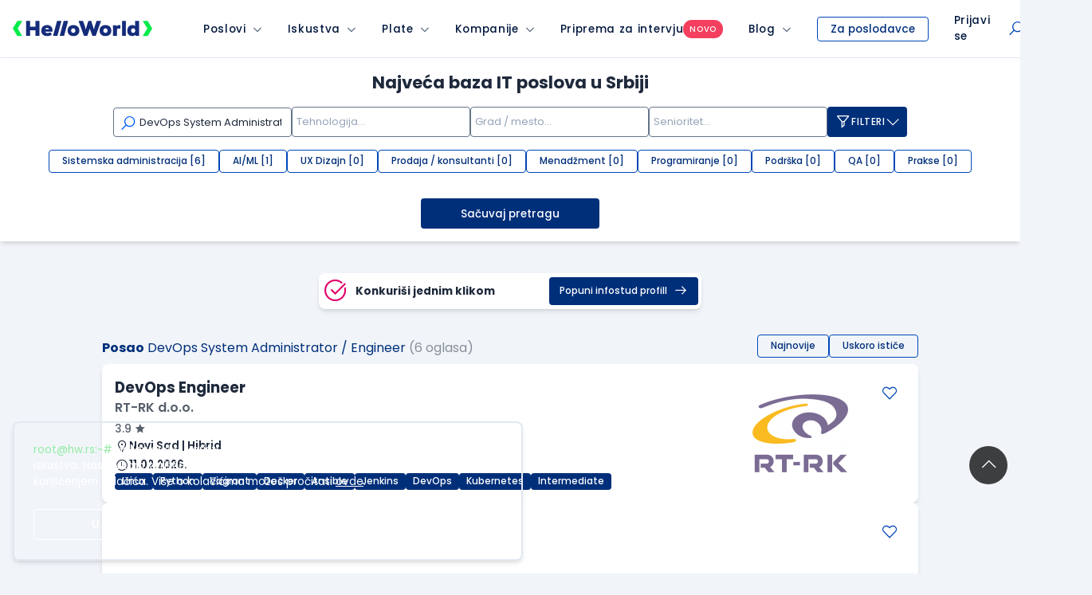

--- FILE ---
content_type: text/html; charset=utf-8
request_url: https://www.google.com/recaptcha/api2/anchor?ar=1&k=6LfmyvMUAAAAAJ-S0TrDfXc5WcJW372thmX6wTAj&co=aHR0cHM6Ly93d3cuaGVsbG93b3JsZC5yczo0NDM.&hl=en&v=PoyoqOPhxBO7pBk68S4YbpHZ&size=invisible&anchor-ms=20000&execute-ms=30000&cb=9ueshmtqm8fc
body_size: 49792
content:
<!DOCTYPE HTML><html dir="ltr" lang="en"><head><meta http-equiv="Content-Type" content="text/html; charset=UTF-8">
<meta http-equiv="X-UA-Compatible" content="IE=edge">
<title>reCAPTCHA</title>
<style type="text/css">
/* cyrillic-ext */
@font-face {
  font-family: 'Roboto';
  font-style: normal;
  font-weight: 400;
  font-stretch: 100%;
  src: url(//fonts.gstatic.com/s/roboto/v48/KFO7CnqEu92Fr1ME7kSn66aGLdTylUAMa3GUBHMdazTgWw.woff2) format('woff2');
  unicode-range: U+0460-052F, U+1C80-1C8A, U+20B4, U+2DE0-2DFF, U+A640-A69F, U+FE2E-FE2F;
}
/* cyrillic */
@font-face {
  font-family: 'Roboto';
  font-style: normal;
  font-weight: 400;
  font-stretch: 100%;
  src: url(//fonts.gstatic.com/s/roboto/v48/KFO7CnqEu92Fr1ME7kSn66aGLdTylUAMa3iUBHMdazTgWw.woff2) format('woff2');
  unicode-range: U+0301, U+0400-045F, U+0490-0491, U+04B0-04B1, U+2116;
}
/* greek-ext */
@font-face {
  font-family: 'Roboto';
  font-style: normal;
  font-weight: 400;
  font-stretch: 100%;
  src: url(//fonts.gstatic.com/s/roboto/v48/KFO7CnqEu92Fr1ME7kSn66aGLdTylUAMa3CUBHMdazTgWw.woff2) format('woff2');
  unicode-range: U+1F00-1FFF;
}
/* greek */
@font-face {
  font-family: 'Roboto';
  font-style: normal;
  font-weight: 400;
  font-stretch: 100%;
  src: url(//fonts.gstatic.com/s/roboto/v48/KFO7CnqEu92Fr1ME7kSn66aGLdTylUAMa3-UBHMdazTgWw.woff2) format('woff2');
  unicode-range: U+0370-0377, U+037A-037F, U+0384-038A, U+038C, U+038E-03A1, U+03A3-03FF;
}
/* math */
@font-face {
  font-family: 'Roboto';
  font-style: normal;
  font-weight: 400;
  font-stretch: 100%;
  src: url(//fonts.gstatic.com/s/roboto/v48/KFO7CnqEu92Fr1ME7kSn66aGLdTylUAMawCUBHMdazTgWw.woff2) format('woff2');
  unicode-range: U+0302-0303, U+0305, U+0307-0308, U+0310, U+0312, U+0315, U+031A, U+0326-0327, U+032C, U+032F-0330, U+0332-0333, U+0338, U+033A, U+0346, U+034D, U+0391-03A1, U+03A3-03A9, U+03B1-03C9, U+03D1, U+03D5-03D6, U+03F0-03F1, U+03F4-03F5, U+2016-2017, U+2034-2038, U+203C, U+2040, U+2043, U+2047, U+2050, U+2057, U+205F, U+2070-2071, U+2074-208E, U+2090-209C, U+20D0-20DC, U+20E1, U+20E5-20EF, U+2100-2112, U+2114-2115, U+2117-2121, U+2123-214F, U+2190, U+2192, U+2194-21AE, U+21B0-21E5, U+21F1-21F2, U+21F4-2211, U+2213-2214, U+2216-22FF, U+2308-230B, U+2310, U+2319, U+231C-2321, U+2336-237A, U+237C, U+2395, U+239B-23B7, U+23D0, U+23DC-23E1, U+2474-2475, U+25AF, U+25B3, U+25B7, U+25BD, U+25C1, U+25CA, U+25CC, U+25FB, U+266D-266F, U+27C0-27FF, U+2900-2AFF, U+2B0E-2B11, U+2B30-2B4C, U+2BFE, U+3030, U+FF5B, U+FF5D, U+1D400-1D7FF, U+1EE00-1EEFF;
}
/* symbols */
@font-face {
  font-family: 'Roboto';
  font-style: normal;
  font-weight: 400;
  font-stretch: 100%;
  src: url(//fonts.gstatic.com/s/roboto/v48/KFO7CnqEu92Fr1ME7kSn66aGLdTylUAMaxKUBHMdazTgWw.woff2) format('woff2');
  unicode-range: U+0001-000C, U+000E-001F, U+007F-009F, U+20DD-20E0, U+20E2-20E4, U+2150-218F, U+2190, U+2192, U+2194-2199, U+21AF, U+21E6-21F0, U+21F3, U+2218-2219, U+2299, U+22C4-22C6, U+2300-243F, U+2440-244A, U+2460-24FF, U+25A0-27BF, U+2800-28FF, U+2921-2922, U+2981, U+29BF, U+29EB, U+2B00-2BFF, U+4DC0-4DFF, U+FFF9-FFFB, U+10140-1018E, U+10190-1019C, U+101A0, U+101D0-101FD, U+102E0-102FB, U+10E60-10E7E, U+1D2C0-1D2D3, U+1D2E0-1D37F, U+1F000-1F0FF, U+1F100-1F1AD, U+1F1E6-1F1FF, U+1F30D-1F30F, U+1F315, U+1F31C, U+1F31E, U+1F320-1F32C, U+1F336, U+1F378, U+1F37D, U+1F382, U+1F393-1F39F, U+1F3A7-1F3A8, U+1F3AC-1F3AF, U+1F3C2, U+1F3C4-1F3C6, U+1F3CA-1F3CE, U+1F3D4-1F3E0, U+1F3ED, U+1F3F1-1F3F3, U+1F3F5-1F3F7, U+1F408, U+1F415, U+1F41F, U+1F426, U+1F43F, U+1F441-1F442, U+1F444, U+1F446-1F449, U+1F44C-1F44E, U+1F453, U+1F46A, U+1F47D, U+1F4A3, U+1F4B0, U+1F4B3, U+1F4B9, U+1F4BB, U+1F4BF, U+1F4C8-1F4CB, U+1F4D6, U+1F4DA, U+1F4DF, U+1F4E3-1F4E6, U+1F4EA-1F4ED, U+1F4F7, U+1F4F9-1F4FB, U+1F4FD-1F4FE, U+1F503, U+1F507-1F50B, U+1F50D, U+1F512-1F513, U+1F53E-1F54A, U+1F54F-1F5FA, U+1F610, U+1F650-1F67F, U+1F687, U+1F68D, U+1F691, U+1F694, U+1F698, U+1F6AD, U+1F6B2, U+1F6B9-1F6BA, U+1F6BC, U+1F6C6-1F6CF, U+1F6D3-1F6D7, U+1F6E0-1F6EA, U+1F6F0-1F6F3, U+1F6F7-1F6FC, U+1F700-1F7FF, U+1F800-1F80B, U+1F810-1F847, U+1F850-1F859, U+1F860-1F887, U+1F890-1F8AD, U+1F8B0-1F8BB, U+1F8C0-1F8C1, U+1F900-1F90B, U+1F93B, U+1F946, U+1F984, U+1F996, U+1F9E9, U+1FA00-1FA6F, U+1FA70-1FA7C, U+1FA80-1FA89, U+1FA8F-1FAC6, U+1FACE-1FADC, U+1FADF-1FAE9, U+1FAF0-1FAF8, U+1FB00-1FBFF;
}
/* vietnamese */
@font-face {
  font-family: 'Roboto';
  font-style: normal;
  font-weight: 400;
  font-stretch: 100%;
  src: url(//fonts.gstatic.com/s/roboto/v48/KFO7CnqEu92Fr1ME7kSn66aGLdTylUAMa3OUBHMdazTgWw.woff2) format('woff2');
  unicode-range: U+0102-0103, U+0110-0111, U+0128-0129, U+0168-0169, U+01A0-01A1, U+01AF-01B0, U+0300-0301, U+0303-0304, U+0308-0309, U+0323, U+0329, U+1EA0-1EF9, U+20AB;
}
/* latin-ext */
@font-face {
  font-family: 'Roboto';
  font-style: normal;
  font-weight: 400;
  font-stretch: 100%;
  src: url(//fonts.gstatic.com/s/roboto/v48/KFO7CnqEu92Fr1ME7kSn66aGLdTylUAMa3KUBHMdazTgWw.woff2) format('woff2');
  unicode-range: U+0100-02BA, U+02BD-02C5, U+02C7-02CC, U+02CE-02D7, U+02DD-02FF, U+0304, U+0308, U+0329, U+1D00-1DBF, U+1E00-1E9F, U+1EF2-1EFF, U+2020, U+20A0-20AB, U+20AD-20C0, U+2113, U+2C60-2C7F, U+A720-A7FF;
}
/* latin */
@font-face {
  font-family: 'Roboto';
  font-style: normal;
  font-weight: 400;
  font-stretch: 100%;
  src: url(//fonts.gstatic.com/s/roboto/v48/KFO7CnqEu92Fr1ME7kSn66aGLdTylUAMa3yUBHMdazQ.woff2) format('woff2');
  unicode-range: U+0000-00FF, U+0131, U+0152-0153, U+02BB-02BC, U+02C6, U+02DA, U+02DC, U+0304, U+0308, U+0329, U+2000-206F, U+20AC, U+2122, U+2191, U+2193, U+2212, U+2215, U+FEFF, U+FFFD;
}
/* cyrillic-ext */
@font-face {
  font-family: 'Roboto';
  font-style: normal;
  font-weight: 500;
  font-stretch: 100%;
  src: url(//fonts.gstatic.com/s/roboto/v48/KFO7CnqEu92Fr1ME7kSn66aGLdTylUAMa3GUBHMdazTgWw.woff2) format('woff2');
  unicode-range: U+0460-052F, U+1C80-1C8A, U+20B4, U+2DE0-2DFF, U+A640-A69F, U+FE2E-FE2F;
}
/* cyrillic */
@font-face {
  font-family: 'Roboto';
  font-style: normal;
  font-weight: 500;
  font-stretch: 100%;
  src: url(//fonts.gstatic.com/s/roboto/v48/KFO7CnqEu92Fr1ME7kSn66aGLdTylUAMa3iUBHMdazTgWw.woff2) format('woff2');
  unicode-range: U+0301, U+0400-045F, U+0490-0491, U+04B0-04B1, U+2116;
}
/* greek-ext */
@font-face {
  font-family: 'Roboto';
  font-style: normal;
  font-weight: 500;
  font-stretch: 100%;
  src: url(//fonts.gstatic.com/s/roboto/v48/KFO7CnqEu92Fr1ME7kSn66aGLdTylUAMa3CUBHMdazTgWw.woff2) format('woff2');
  unicode-range: U+1F00-1FFF;
}
/* greek */
@font-face {
  font-family: 'Roboto';
  font-style: normal;
  font-weight: 500;
  font-stretch: 100%;
  src: url(//fonts.gstatic.com/s/roboto/v48/KFO7CnqEu92Fr1ME7kSn66aGLdTylUAMa3-UBHMdazTgWw.woff2) format('woff2');
  unicode-range: U+0370-0377, U+037A-037F, U+0384-038A, U+038C, U+038E-03A1, U+03A3-03FF;
}
/* math */
@font-face {
  font-family: 'Roboto';
  font-style: normal;
  font-weight: 500;
  font-stretch: 100%;
  src: url(//fonts.gstatic.com/s/roboto/v48/KFO7CnqEu92Fr1ME7kSn66aGLdTylUAMawCUBHMdazTgWw.woff2) format('woff2');
  unicode-range: U+0302-0303, U+0305, U+0307-0308, U+0310, U+0312, U+0315, U+031A, U+0326-0327, U+032C, U+032F-0330, U+0332-0333, U+0338, U+033A, U+0346, U+034D, U+0391-03A1, U+03A3-03A9, U+03B1-03C9, U+03D1, U+03D5-03D6, U+03F0-03F1, U+03F4-03F5, U+2016-2017, U+2034-2038, U+203C, U+2040, U+2043, U+2047, U+2050, U+2057, U+205F, U+2070-2071, U+2074-208E, U+2090-209C, U+20D0-20DC, U+20E1, U+20E5-20EF, U+2100-2112, U+2114-2115, U+2117-2121, U+2123-214F, U+2190, U+2192, U+2194-21AE, U+21B0-21E5, U+21F1-21F2, U+21F4-2211, U+2213-2214, U+2216-22FF, U+2308-230B, U+2310, U+2319, U+231C-2321, U+2336-237A, U+237C, U+2395, U+239B-23B7, U+23D0, U+23DC-23E1, U+2474-2475, U+25AF, U+25B3, U+25B7, U+25BD, U+25C1, U+25CA, U+25CC, U+25FB, U+266D-266F, U+27C0-27FF, U+2900-2AFF, U+2B0E-2B11, U+2B30-2B4C, U+2BFE, U+3030, U+FF5B, U+FF5D, U+1D400-1D7FF, U+1EE00-1EEFF;
}
/* symbols */
@font-face {
  font-family: 'Roboto';
  font-style: normal;
  font-weight: 500;
  font-stretch: 100%;
  src: url(//fonts.gstatic.com/s/roboto/v48/KFO7CnqEu92Fr1ME7kSn66aGLdTylUAMaxKUBHMdazTgWw.woff2) format('woff2');
  unicode-range: U+0001-000C, U+000E-001F, U+007F-009F, U+20DD-20E0, U+20E2-20E4, U+2150-218F, U+2190, U+2192, U+2194-2199, U+21AF, U+21E6-21F0, U+21F3, U+2218-2219, U+2299, U+22C4-22C6, U+2300-243F, U+2440-244A, U+2460-24FF, U+25A0-27BF, U+2800-28FF, U+2921-2922, U+2981, U+29BF, U+29EB, U+2B00-2BFF, U+4DC0-4DFF, U+FFF9-FFFB, U+10140-1018E, U+10190-1019C, U+101A0, U+101D0-101FD, U+102E0-102FB, U+10E60-10E7E, U+1D2C0-1D2D3, U+1D2E0-1D37F, U+1F000-1F0FF, U+1F100-1F1AD, U+1F1E6-1F1FF, U+1F30D-1F30F, U+1F315, U+1F31C, U+1F31E, U+1F320-1F32C, U+1F336, U+1F378, U+1F37D, U+1F382, U+1F393-1F39F, U+1F3A7-1F3A8, U+1F3AC-1F3AF, U+1F3C2, U+1F3C4-1F3C6, U+1F3CA-1F3CE, U+1F3D4-1F3E0, U+1F3ED, U+1F3F1-1F3F3, U+1F3F5-1F3F7, U+1F408, U+1F415, U+1F41F, U+1F426, U+1F43F, U+1F441-1F442, U+1F444, U+1F446-1F449, U+1F44C-1F44E, U+1F453, U+1F46A, U+1F47D, U+1F4A3, U+1F4B0, U+1F4B3, U+1F4B9, U+1F4BB, U+1F4BF, U+1F4C8-1F4CB, U+1F4D6, U+1F4DA, U+1F4DF, U+1F4E3-1F4E6, U+1F4EA-1F4ED, U+1F4F7, U+1F4F9-1F4FB, U+1F4FD-1F4FE, U+1F503, U+1F507-1F50B, U+1F50D, U+1F512-1F513, U+1F53E-1F54A, U+1F54F-1F5FA, U+1F610, U+1F650-1F67F, U+1F687, U+1F68D, U+1F691, U+1F694, U+1F698, U+1F6AD, U+1F6B2, U+1F6B9-1F6BA, U+1F6BC, U+1F6C6-1F6CF, U+1F6D3-1F6D7, U+1F6E0-1F6EA, U+1F6F0-1F6F3, U+1F6F7-1F6FC, U+1F700-1F7FF, U+1F800-1F80B, U+1F810-1F847, U+1F850-1F859, U+1F860-1F887, U+1F890-1F8AD, U+1F8B0-1F8BB, U+1F8C0-1F8C1, U+1F900-1F90B, U+1F93B, U+1F946, U+1F984, U+1F996, U+1F9E9, U+1FA00-1FA6F, U+1FA70-1FA7C, U+1FA80-1FA89, U+1FA8F-1FAC6, U+1FACE-1FADC, U+1FADF-1FAE9, U+1FAF0-1FAF8, U+1FB00-1FBFF;
}
/* vietnamese */
@font-face {
  font-family: 'Roboto';
  font-style: normal;
  font-weight: 500;
  font-stretch: 100%;
  src: url(//fonts.gstatic.com/s/roboto/v48/KFO7CnqEu92Fr1ME7kSn66aGLdTylUAMa3OUBHMdazTgWw.woff2) format('woff2');
  unicode-range: U+0102-0103, U+0110-0111, U+0128-0129, U+0168-0169, U+01A0-01A1, U+01AF-01B0, U+0300-0301, U+0303-0304, U+0308-0309, U+0323, U+0329, U+1EA0-1EF9, U+20AB;
}
/* latin-ext */
@font-face {
  font-family: 'Roboto';
  font-style: normal;
  font-weight: 500;
  font-stretch: 100%;
  src: url(//fonts.gstatic.com/s/roboto/v48/KFO7CnqEu92Fr1ME7kSn66aGLdTylUAMa3KUBHMdazTgWw.woff2) format('woff2');
  unicode-range: U+0100-02BA, U+02BD-02C5, U+02C7-02CC, U+02CE-02D7, U+02DD-02FF, U+0304, U+0308, U+0329, U+1D00-1DBF, U+1E00-1E9F, U+1EF2-1EFF, U+2020, U+20A0-20AB, U+20AD-20C0, U+2113, U+2C60-2C7F, U+A720-A7FF;
}
/* latin */
@font-face {
  font-family: 'Roboto';
  font-style: normal;
  font-weight: 500;
  font-stretch: 100%;
  src: url(//fonts.gstatic.com/s/roboto/v48/KFO7CnqEu92Fr1ME7kSn66aGLdTylUAMa3yUBHMdazQ.woff2) format('woff2');
  unicode-range: U+0000-00FF, U+0131, U+0152-0153, U+02BB-02BC, U+02C6, U+02DA, U+02DC, U+0304, U+0308, U+0329, U+2000-206F, U+20AC, U+2122, U+2191, U+2193, U+2212, U+2215, U+FEFF, U+FFFD;
}
/* cyrillic-ext */
@font-face {
  font-family: 'Roboto';
  font-style: normal;
  font-weight: 900;
  font-stretch: 100%;
  src: url(//fonts.gstatic.com/s/roboto/v48/KFO7CnqEu92Fr1ME7kSn66aGLdTylUAMa3GUBHMdazTgWw.woff2) format('woff2');
  unicode-range: U+0460-052F, U+1C80-1C8A, U+20B4, U+2DE0-2DFF, U+A640-A69F, U+FE2E-FE2F;
}
/* cyrillic */
@font-face {
  font-family: 'Roboto';
  font-style: normal;
  font-weight: 900;
  font-stretch: 100%;
  src: url(//fonts.gstatic.com/s/roboto/v48/KFO7CnqEu92Fr1ME7kSn66aGLdTylUAMa3iUBHMdazTgWw.woff2) format('woff2');
  unicode-range: U+0301, U+0400-045F, U+0490-0491, U+04B0-04B1, U+2116;
}
/* greek-ext */
@font-face {
  font-family: 'Roboto';
  font-style: normal;
  font-weight: 900;
  font-stretch: 100%;
  src: url(//fonts.gstatic.com/s/roboto/v48/KFO7CnqEu92Fr1ME7kSn66aGLdTylUAMa3CUBHMdazTgWw.woff2) format('woff2');
  unicode-range: U+1F00-1FFF;
}
/* greek */
@font-face {
  font-family: 'Roboto';
  font-style: normal;
  font-weight: 900;
  font-stretch: 100%;
  src: url(//fonts.gstatic.com/s/roboto/v48/KFO7CnqEu92Fr1ME7kSn66aGLdTylUAMa3-UBHMdazTgWw.woff2) format('woff2');
  unicode-range: U+0370-0377, U+037A-037F, U+0384-038A, U+038C, U+038E-03A1, U+03A3-03FF;
}
/* math */
@font-face {
  font-family: 'Roboto';
  font-style: normal;
  font-weight: 900;
  font-stretch: 100%;
  src: url(//fonts.gstatic.com/s/roboto/v48/KFO7CnqEu92Fr1ME7kSn66aGLdTylUAMawCUBHMdazTgWw.woff2) format('woff2');
  unicode-range: U+0302-0303, U+0305, U+0307-0308, U+0310, U+0312, U+0315, U+031A, U+0326-0327, U+032C, U+032F-0330, U+0332-0333, U+0338, U+033A, U+0346, U+034D, U+0391-03A1, U+03A3-03A9, U+03B1-03C9, U+03D1, U+03D5-03D6, U+03F0-03F1, U+03F4-03F5, U+2016-2017, U+2034-2038, U+203C, U+2040, U+2043, U+2047, U+2050, U+2057, U+205F, U+2070-2071, U+2074-208E, U+2090-209C, U+20D0-20DC, U+20E1, U+20E5-20EF, U+2100-2112, U+2114-2115, U+2117-2121, U+2123-214F, U+2190, U+2192, U+2194-21AE, U+21B0-21E5, U+21F1-21F2, U+21F4-2211, U+2213-2214, U+2216-22FF, U+2308-230B, U+2310, U+2319, U+231C-2321, U+2336-237A, U+237C, U+2395, U+239B-23B7, U+23D0, U+23DC-23E1, U+2474-2475, U+25AF, U+25B3, U+25B7, U+25BD, U+25C1, U+25CA, U+25CC, U+25FB, U+266D-266F, U+27C0-27FF, U+2900-2AFF, U+2B0E-2B11, U+2B30-2B4C, U+2BFE, U+3030, U+FF5B, U+FF5D, U+1D400-1D7FF, U+1EE00-1EEFF;
}
/* symbols */
@font-face {
  font-family: 'Roboto';
  font-style: normal;
  font-weight: 900;
  font-stretch: 100%;
  src: url(//fonts.gstatic.com/s/roboto/v48/KFO7CnqEu92Fr1ME7kSn66aGLdTylUAMaxKUBHMdazTgWw.woff2) format('woff2');
  unicode-range: U+0001-000C, U+000E-001F, U+007F-009F, U+20DD-20E0, U+20E2-20E4, U+2150-218F, U+2190, U+2192, U+2194-2199, U+21AF, U+21E6-21F0, U+21F3, U+2218-2219, U+2299, U+22C4-22C6, U+2300-243F, U+2440-244A, U+2460-24FF, U+25A0-27BF, U+2800-28FF, U+2921-2922, U+2981, U+29BF, U+29EB, U+2B00-2BFF, U+4DC0-4DFF, U+FFF9-FFFB, U+10140-1018E, U+10190-1019C, U+101A0, U+101D0-101FD, U+102E0-102FB, U+10E60-10E7E, U+1D2C0-1D2D3, U+1D2E0-1D37F, U+1F000-1F0FF, U+1F100-1F1AD, U+1F1E6-1F1FF, U+1F30D-1F30F, U+1F315, U+1F31C, U+1F31E, U+1F320-1F32C, U+1F336, U+1F378, U+1F37D, U+1F382, U+1F393-1F39F, U+1F3A7-1F3A8, U+1F3AC-1F3AF, U+1F3C2, U+1F3C4-1F3C6, U+1F3CA-1F3CE, U+1F3D4-1F3E0, U+1F3ED, U+1F3F1-1F3F3, U+1F3F5-1F3F7, U+1F408, U+1F415, U+1F41F, U+1F426, U+1F43F, U+1F441-1F442, U+1F444, U+1F446-1F449, U+1F44C-1F44E, U+1F453, U+1F46A, U+1F47D, U+1F4A3, U+1F4B0, U+1F4B3, U+1F4B9, U+1F4BB, U+1F4BF, U+1F4C8-1F4CB, U+1F4D6, U+1F4DA, U+1F4DF, U+1F4E3-1F4E6, U+1F4EA-1F4ED, U+1F4F7, U+1F4F9-1F4FB, U+1F4FD-1F4FE, U+1F503, U+1F507-1F50B, U+1F50D, U+1F512-1F513, U+1F53E-1F54A, U+1F54F-1F5FA, U+1F610, U+1F650-1F67F, U+1F687, U+1F68D, U+1F691, U+1F694, U+1F698, U+1F6AD, U+1F6B2, U+1F6B9-1F6BA, U+1F6BC, U+1F6C6-1F6CF, U+1F6D3-1F6D7, U+1F6E0-1F6EA, U+1F6F0-1F6F3, U+1F6F7-1F6FC, U+1F700-1F7FF, U+1F800-1F80B, U+1F810-1F847, U+1F850-1F859, U+1F860-1F887, U+1F890-1F8AD, U+1F8B0-1F8BB, U+1F8C0-1F8C1, U+1F900-1F90B, U+1F93B, U+1F946, U+1F984, U+1F996, U+1F9E9, U+1FA00-1FA6F, U+1FA70-1FA7C, U+1FA80-1FA89, U+1FA8F-1FAC6, U+1FACE-1FADC, U+1FADF-1FAE9, U+1FAF0-1FAF8, U+1FB00-1FBFF;
}
/* vietnamese */
@font-face {
  font-family: 'Roboto';
  font-style: normal;
  font-weight: 900;
  font-stretch: 100%;
  src: url(//fonts.gstatic.com/s/roboto/v48/KFO7CnqEu92Fr1ME7kSn66aGLdTylUAMa3OUBHMdazTgWw.woff2) format('woff2');
  unicode-range: U+0102-0103, U+0110-0111, U+0128-0129, U+0168-0169, U+01A0-01A1, U+01AF-01B0, U+0300-0301, U+0303-0304, U+0308-0309, U+0323, U+0329, U+1EA0-1EF9, U+20AB;
}
/* latin-ext */
@font-face {
  font-family: 'Roboto';
  font-style: normal;
  font-weight: 900;
  font-stretch: 100%;
  src: url(//fonts.gstatic.com/s/roboto/v48/KFO7CnqEu92Fr1ME7kSn66aGLdTylUAMa3KUBHMdazTgWw.woff2) format('woff2');
  unicode-range: U+0100-02BA, U+02BD-02C5, U+02C7-02CC, U+02CE-02D7, U+02DD-02FF, U+0304, U+0308, U+0329, U+1D00-1DBF, U+1E00-1E9F, U+1EF2-1EFF, U+2020, U+20A0-20AB, U+20AD-20C0, U+2113, U+2C60-2C7F, U+A720-A7FF;
}
/* latin */
@font-face {
  font-family: 'Roboto';
  font-style: normal;
  font-weight: 900;
  font-stretch: 100%;
  src: url(//fonts.gstatic.com/s/roboto/v48/KFO7CnqEu92Fr1ME7kSn66aGLdTylUAMa3yUBHMdazQ.woff2) format('woff2');
  unicode-range: U+0000-00FF, U+0131, U+0152-0153, U+02BB-02BC, U+02C6, U+02DA, U+02DC, U+0304, U+0308, U+0329, U+2000-206F, U+20AC, U+2122, U+2191, U+2193, U+2212, U+2215, U+FEFF, U+FFFD;
}

</style>
<link rel="stylesheet" type="text/css" href="https://www.gstatic.com/recaptcha/releases/PoyoqOPhxBO7pBk68S4YbpHZ/styles__ltr.css">
<script nonce="NGi_ZAB_21ck6O7syOdrDg" type="text/javascript">window['__recaptcha_api'] = 'https://www.google.com/recaptcha/api2/';</script>
<script type="text/javascript" src="https://www.gstatic.com/recaptcha/releases/PoyoqOPhxBO7pBk68S4YbpHZ/recaptcha__en.js" nonce="NGi_ZAB_21ck6O7syOdrDg">
      
    </script></head>
<body><div id="rc-anchor-alert" class="rc-anchor-alert"></div>
<input type="hidden" id="recaptcha-token" value="[base64]">
<script type="text/javascript" nonce="NGi_ZAB_21ck6O7syOdrDg">
      recaptcha.anchor.Main.init("[\x22ainput\x22,[\x22bgdata\x22,\x22\x22,\[base64]/[base64]/MjU1Ong/[base64]/[base64]/[base64]/[base64]/[base64]/[base64]/[base64]/[base64]/[base64]/[base64]/[base64]/[base64]/[base64]/[base64]/[base64]\\u003d\x22,\[base64]\\u003d\x22,\x22S8Odwo4cK8Oow45VwoHDucO8c2soSsKrw59ZQMKtUHLDucOzwo5DfcOXw7rCuADCpjkswqUkwqFTa8KIS8KgJQXDk158ecKdwofDj8KRw4nDrsKaw5fDozvCsmjCj8KCwqvCkcKww6HCgSbDosKhC8KPWEDDicO6wojDosOZw7/CuMOiwq0HUsKSwql3Rxg2wqQkwqIdBcKrwrHDqU/DssKrw5bCn8OvLUFGwrUdwqHCvMKmwoktGcK1J0DDocOEwrzCtMOPwrHCoz3DkwvCgMOAw4LDmcO1wpsKwpRAIMOfwr8fwpJcf8OJwqAefcKuw5tJZsK0wrVuw4RQw5HCnCfDtArCs0zCp8O/OcKkw5tIwrzDicOAF8OMNS4XBcK/Tw55VMOOJsKebMOyLcOSwqXDqXHDlsKrw6DCmCLDqR9CegDCojUaw4ZQw7Y3wqfCnxzDpSLDrsKJH8OOwoBQwq7DjMKrw4PDr15ucMK/[base64]/JFZDwrTClW5Ww4XDusOYScObw5DCgcOqXG0CNsOnwrYfQcOFZEk5N8O5w5LCk8OPw6DCl8K4PcKiwrA2EcKZwqvCihrDjMOCfmfDvhABwqt2wq3CrMOuwp94XWvDuMOJFhxXFmJtwpDDvlNjw7jCh8KZWsO6BWx5w4UiB8Kxw4TClMO2wr/CncOnW1RLBjJNGWkGwrbDkElccMOwwrQdwolQEMKTHsKGEMKXw7DDg8KON8O7wqrCh8Kww64aw4kjw6QSdcK3bh1XwqbDgMOAwqzCgcOIwqfDv23CrXvDtMOVwrF8wr7Cj8KTQcKkwph3YMOdw6TCsiM4HsKswpg8w6sPwrvDl8K/wq9EL8K/[base64]/DtGBiw7zDrMO8JGzDv1/CiMOGAxlaw4bCn8OGw5QIw47Cv8O6wqpUw4TDjsKnE3hxVChsBcKew7PDh0sLw7VUQ1/DkMOfTMOFPMOBRS9jwpHDvQxewonCgRHDnMKxw4UOVMOXwpRPNMKTR8Kpw60xwp3DksKVUj3CmcKCw5zDhMO+wpDDpMKyZgstw4gUB17DmMKOwpXCnsK8w5bCjsO+wqLCmi7CnlUXwoTDosKJNSdzXgPDiRhfwpbChMK8wpzDuUDCuMOtw5F0w7jCvsKbw6h/UMO8wqrCjhDDvm/DgHF7czrCnz0tQQMowpNAX8OKfgIpcDvDpsOHw6ZOw6cCw5jDhy3DoF3DhsKhwpLCiMKxwqsHKMOIRMOrJ1c9JMKOw5HCgw9WH3/Du8K/dGzCg8KmwqkLw7bCixbCozLCulvDhWHCrcOqf8KKTcOjOsOIP8KcC1w+w5tQwqVKZ8O/C8OcJHM6wrPCq8OHw73CoTtRwrogwpTCl8Ouw6oVS8Osw4HCjDbCkmPDmMK6w5ZxZsKHwrsvw5jDv8KFwp/Chk7CvhotN8OewrxRWMKbMcKFSy4oZHh+w4LDicKgV0QMa8K8woNQw65jw6owP21QYgNWLMKRacOKwr/CjMKCwovChnbDusOARcKRAMK9Q8Kmw4LDnsKJw6/CmCvDkwI1O3Z+DAzDqcOtbcKgN8KJAcOjw5ESJz9sekfDmDHClXkPwpnDumc9ccKHwpTClMK3wrYzw4o1wqHDrsKUwrLCkMOnLsK0w6vDm8KJwpJBbWvCssKww7jDvMOscXrCqsOEwp/Ds8OTK0rDo0EAwrV+YcO/[base64]/Du8KVASjDmjwPwqTDtg5oWhPDhMOZwqspw6vDoTdiD8KIw6JFwpXDmMKOw7TDnUckw7HCrcKgwpJ9wpJMIsOPw5XCkcKIF8O/PsKowqjCi8Kow5Nyw77Cq8Krw7peW8OrQsORJcOjw7TCqX3Cs8O6AhnDv0DCmUMXwq/CssKkIcOowqMFwqoMPkYuwpgzG8K8w6U3A0UCwrMJwrPDomjCn8K1FEohw7XCghxTCsKwworDpcOcwpfCmnDDgsKOag5pwo/DlGB7NMOcwpRgwqDCmcOKw49Jw6VKw4zCjmRDSDXCv8ORLCNiw5jCicKGCht4wp3CkmbCohEoCjzCiXwEARzCgkHCpjENFynCqcK/[base64]/CsRUAwrXCq8KzwqRawrktdFPDt8OKwrcJNEkqe8KIwrTDvsKAC8KPPsKewoIyFMOnw5HDusKKERgzw67Cgj9RWQN9w43Cs8OgPsOOLjvCpFZkwoJrfG/Cr8Omw5xnQ2NwJMOKw4wKa8KLKsKAwphpw4MGSDjChWdHwozCscKHPm47w74qwq4sQcKaw73Cjm/DrMOOf8OHwo/CqxgpFxrDjMOuwrPCpmnCimY2w5FpKG/CgsOawr08QMODL8K6DmlPw6bDsGE7w69wfFPDk8OiDEoawrtxw6TDocOew4Qxwp3CrcOiZsK+w5kuSSBtUxlQbsO7E8KtwpsCwrc3w6hoSMO2bA5GDCM+w7nDpDDDvMOMIyMlCUc7w5/[base64]/w4JfVGfDj8KCZA45w48gNMOIw47DkcOKGcK4SMOzw7vDrsK4FzkPwoxBRcKyTsKDwqLDkVLDqsO9w7rCtiEqXcO6IBTCmAg6w71KRywOwr3Chndlw5PDoMOnwoobD8Khwr3Do8K8GMOswpbDscKEwq3CpSTDqV5KQBfDicK8Nm1KwpLDm8KOwpl/w67DtMO0worChhUTVjpNwodlwprDnhUcw7EtwpQDw7XDjcOUR8KGaMOEwpnCtMKfwpvCsH9iw7DDlMOSQF8zBMKfOhzDgzbCswrCrcKgesKNw5HDpsO8c0/DucK/w4kffMK3w5HDqADDqMKlBm/DmUvCngHDqEHDscOEw6pyw7jCoTjCswgDwrgrw5ZNDcKtTsOYw7xUwoBswq3Cv3HDqXEKw6TDpBfCrVLDimonwp/[base64]/DozhTNWYXwobDu8K3MjJ0wrdZw5Vnw6bDsWbDssKnN3DDmcKsw5Zjwpc9wpUPw7zCtCpjI8KRRcK5wr0ew7c1BsO9bXAxP1nCjyvDksO6wpLDiV8Cw7zCmHPCgMKaJW3Cp8KhJMO1w7FAB1nCiXgKZmfDtcKDTcO/wqsLwrR+CQd0wozCvcKwIsKpw5VfwofCiMKRV8KkfCEqw6gEQMKLwpbCqzvCgMOPS8OAcWrDmXgrGcKQwqwAw7HDt8OgMwQdbyVcw6VQw6knEcKxwpwEwpvDshxqwoPCqAxUwofCv1Jcd8OTwqXDncK1w4rCp31XA2LCv8OqaBNGesKzAyXCjnbCv8Okc17CtAg1EV/DtRDCj8OAwrLDs8OoMk7CsnYIw4rDkTgDwqDCmMKHwrd7woTDmS5+dT/DgsOdw6NZPsOAwpzDgHnDgcOyURDCo2V3wq3CpsO/wqV6woMCLsOCEmV8DcK8wrkTOcOPDsO9wozCmcOFw4nDmipOBsKvbsKDYhzCvUhewoUvwqJZR8Otwp7CiB7CpEB/[base64]/[base64]/DkFjCp8OyMWIcMlfDpHzCtEAMaWJfY2TDqj7Dl0jDn8O1cAsjWsObwqzDg3PCjhjDrsK+wrXCucOiwrBBw4pqI2TDpnjCgyLDuRbDhgfCn8OHN8K9WcKMw5/Dqn1ofX/CuMOMwq1+w7gGRjnCrRRhIRBHw6dERAQBw5N9w6rDsMOUw5REPcKIwrVbCmRMdRDDs8Ofa8OTBsK+fgc0w7NeC8K0HW99wohLw7g5wrHCvMO/wpVoMwrDmsK3wpfDpBt9S2NXbMKIHkrDsMKEwppWcsKSJHAUFMKlVcOAwpk0GWwoCMKMTmrDgSnChcKEwp7CocO3Y8OrwqEFw77DnMK7ISLDocKgKcO2fglcTcKgPlHCoxQ8wq7DvjLDskfCtS/DtAfDtBgMwobCvx/DjMKpZh87OMOIwpBNw7V+w4nDijZmw4VHHMO8BjbDrcOJBcOsRWDCr2vDpBRdODoJHsOgFsOZwpI8w4dTXcOHwqTDlmEvOErDocKUwrVeKMOUSSPDrcOHwoDDiMK/[base64]/VcOWwqsqbsO9fMKHwpVUVzrCiynDkz99w4lEc0fDvcOoIsKBw5kSf8OECcKIMmPDqsOHDsK2wqDCnsO8GBxSwqdow7TDgmVIw6/DtQR4w4zCscKYWSJ1OxxbR8KuFzjCkgJoARsrImfDi3DCv8K0PTR4wp1iPsKSfsK3T8Kyw5EywpXDvQJ5JijDpw55dGZqw6BmMA7CisOAc3rDqWgUwrkTd3NSw6/DusKRw5jCvMORwo5YwpLCslsewpfDs8Kiw4jCucOeXFBeFMO0GC7CkcKPP8KzFy/[base64]/[base64]/DhUV+Yhg7RcOrw4UkMsKuaMKJZ8OIw54gY8Kawr90FMKmdMOFVV45w4HChcOxbsOneiMYZ8OiQcKowprDpmRZe1NxwpJYwqfCucKQw7ELNMKYMsOHw6QWw6TCsMOZw4RnYsOSI8OjHW/[base64]/woYOHcKDw4zDogLClWzDmMOZQ8Krwp/DncO+VMKiwojCr8Obw4I3w6MSCX/[base64]/[base64]/Dn34Zwq7CiExPwpXDusKSW38wDcOBeTtIaXbDisK9WcKqwrLDpsORclcxwq9DH8KCfMKFEMODJcO9CsOUwoDDtcKDP1PDlUg4wpnDqsO9ZsKLw61aw7rDjsOBEiNQRMO8w7HClsOVFgI8UcKswpRiwr/DsijDnsOlwrZbZMKHecKgPMKLwrLCsMOVVHQUw6wfw6xFwrnCtkjDmMKrQcOlw6nDuxIAw6tJw5powrVyw6LDoEDDg3fCpml7w7LCoMKPwq3Chk3CtsOVw7bDvRXCtTTCpyvDosOIXm7DpiTDpMOywrvCnMKgPMKJRMK+AsO/McOxwo7CqcO3wo/DkGIBL34hTmBWbMK6W8Oow6jDrcKow5hnwrPCrmodI8ONbnNNDcO9fHBGw4AfwqcMMsKyXsKoEsOdcsKYKsKgw5VUY3XDjsKzwqx+esKDwrVHw6vCnXHClsOdw6/Ck8KLw5LCmMKzw5o6w4kLIMOcwrJRUDnDocONCMK1wrkUwpbCqFjDisKNw6vDoGbCgcKrdVMew7TDhEA3QmJVPk4XVXZYwo/DowRIL8ObbcKLCjA1bcK7w4bDp0IXVGzCkFp0R2NyVm3DuyLCiSnCpQfCt8KVL8OSUsKxA8O4JcOMQD9PaDgkY8KwB1Qkw5rCqcOoWsKpwq1Tw6UZw5rCm8OjwqgRw4/DuEjDjMKtIsOmw4QgNSoHYgjCpGtdBT7DrFvCvUUlw50Iw57CrzQJV8KLEsODXMKyw5/DrnpiCFnCosO3wpk6w5QMwrvCrsKkwrRkVHooAcOuYsOYw6Qew6FBwq86d8Kmwr0Ow5dYwoUVw4vDpMODO8ONdSFLw77CgsKiHsO2IRzCtcOAw6DDscOywpg1RsK/wrLCgCTDusKdw6fDn8O6Z8O0wp/CrsOIL8KuwrnDm8OFbsKAwplhCMKnwpTCpMK3YsOiLsKoNg/CsyYLw7Z1wrDCmsKsBsOQw7HDnWwewp/Do8KVw49UXBjDmcOxVcKxwrvCvmjCvwUmwqoiwr4Gw7BiJB3CjXsOwoPCrMKOacKHB23Ck8KdwqY2w6/DuXRGwrMnIyXCpG/CvAZmwqc9wql5woJ3XnjCm8KQwrQ9CjA9VxA4SlpnSsO2eQ4mw5NJw5PCicOAwppxAW5Zwr9DGSJRwqvDmsK1BVLCtApfDMKDFFVQeMOtw6zDq8OawqE7JsKKXnYdNsOZfsOrw5phW8KNYhPCm8KvwoLDiMOuBcO/bC7DpcKywqTDvTfDssObw6Vgw4cPwofDg8KRw4EnLT8SRMKgw5MmwrLCiQ06wo0pTMOhw4w3wqMsNMOVVMKew77DiMKbbsK/w7AOw73Dm8KkPQtULsK3NTHCsMO8wp85w6Bgwr8lwprDqMORQMKPw7jCmcK/wqAxa1fDqsKNw5PCjsKZGS4bw6nDrsKjHH/CicOPwr3DicOsw4XCk8O2w7Ayw4TChMKCf8K2RMOmB0nDtQPCk8KpajHCl8OEwq/[base64]/wo1FwoxYAFjCncOsw5XDncK5wogHfQ7Dsk04F8OMbsOwwpEnwrPCtMOXH8ODw4vCr1LDogvCvmrDq0bDssKiDWXDpzI3Y2HCtsO0w73DpMKrwrjDg8OWwpjDnERBIikSwqnDlxkzQXAbZ3k/DcKLwo7CpSNXwobDgTdKwrx7esKIOMOTwoHCvcO1dlrDuMKbLXYCwpvDtcOKRS85w65+VcOWwrTDtsOPwpsPw5F2w6fCpcOKAsK1PT8eGcOxw6Mrwr7Dq8O7f8OBwqrCq07DksKYEcKkacOmwql5w7rDhStZw7HDkMOLw7LDrV7Ct8O/[base64]/[base64]/HMK8RDcXw5ocw4fDm8O5NcKyR8OxeTLDtsKYQh7CjMKeIUg4NcKqw7LCvXnDlTAzKMK8XUbClcOsVT8XPMKDw4fDusKGMk9gwo/DkTLDt8KgwrHCnsORw6k5wqjCmBgJw7pJwqNxw4AzRC/[base64]/DqMK8wqLDqsKafwYBWnN7w44xw4kew4HCucOwHEjCoMKmw7BBNSBwwqBBw5zCg8OCw7YuAcK1wrrDlDLDuAVFHsO1wo96GcKNbFTCn8KXwqBswqHCi8KkRwTDpsKXw4VZw70Vw67CpgUSe8KlLz1FRmbCpsOuLDslwo7DlMKLOcOIwobCozgLH8KYSsKFw5/[base64]/w5ksPcOIw7wMwo0KNUB+wo1fOsKew4HDmsOew6gvdMOLw7bDjsKCwokjESDClcKOY8KgQRLDqRoAwo/DlTHCrgZFw4zCqsKWEMKEDyLCnMOywq4SM8Oow7HDoAYfwoQ/FcOyVcOHw57DmcO9NsKdw49oCcOHGcO6Em1qwrXDogXDnDnDsS3CtW7CjCRFXFICGG9/wqPCs8OIwosgTcO6X8OWw5rDmynDp8KqwqYJGsKzUExgwoMBwpwFP8OiJHAcwrIRScKRFsOEDzfDmUojZcOFDDvDhjseesO+csKww41EEMOaQ8OPaMOsw6sIfyg4UT3ClGrCjwjCgHtNI2DDvcKwwp3Du8OCej/[base64]/DucOrw5Q7CDwwwooQwrPCncKyUsOjwrUTw7LDmV/[base64]/DjsK7bRfDh8OiwpARw5A0wqg+wrFMQsOFbW9casO5wqvCs1lGw6HDqcOzwqRvdMKcAsOiw6w0wo7CjiDCpMKqw6zCocOfwqB4w57CtMKsbxhjw47CgMKEwosLX8OLeiQTw557WmnDjMOpw6NeXsO/TAx5w4LCjnFKRWsjJsOQwp/DpVVnw6c/[base64]/CsA/CisO0wqQcw4/[base64]/Dn8KBwo1xLAbChMOpXwhrw7ccwq42wq7CucK/aSxYwpTCmMKEw5hFR1HDtsOXw7LDgE5+w4vDj8KrBhppWcOEOsOvw4nDvBjDpMOrw4bCjsOzGsO4RcKAAsOkwpbCq1fDhkZewonCglRMZxVQwrpiQ34gw67Cpn7DrsKEL8OWc8KWUcOiwq/Dg8O/IMKswqDCtMO+d8Ocw6vDnsKfJWDDgTfDkCfDiAknRwsdwoPDqiPCpcOPw7vCsMOwwos7OsKQwr5lPjNTwplKw4NcwpTCg1kMwqLClhEpMcOxwovCisK/V1PCssOQBcOoO8O+GTkndm3CgsK6fcObwocZw4vCmQUCwoYCw5LCkcKwe2VERDUCw63Dtz7CqEPCq1TDmMKGQ8K6w67Dji7Du8K2fT/[base64]/EmfDksKFCQDCnMO7fcKiDmvCjcOVw5bCrcOHO8OXwpkkZCAuwoHDhsOqXlXCqsOaw5vCiMORw4UkPcOWO2EVeB9/[base64]/CkMKMw4hPYnnClcOPwrlje8OmaVphNMKQeS0sw70gO8O4IXF3ZcKaw4YHP8OuGBvDrnQyw5tRwqfDkMOhw7bCiVrCmcK1BMOiwpjChcKKJXbDtsK4w5vCsgPCoSY/w67CkhEaw6lKPBPCq8KXwrPDumXCt27CgsONwotYw5kww6gcwqk5wpPDgAEVD8OIdcOOw6LCoRV+w6R7w44YLsOiwrLCtTPCn8K4QMO8YsKpwqLDnEjDpiVDworCusOfw5oAw7paw7nCscOxNADDg1JuHlHDqW/[base64]/wpFfDsKmwp7Ch3jDtWzCrsOywqBfZHELw6ZiesK9aX0Ywq4REcOywpvCon1tOMKzQsK4WsKpFMOoEh3DinzDpcO3fsKFJkB3wppTfjzDr8KMwpwzFsK2F8Kjw7TDkAzCvlXDmhlMFMK0FMKLwo/DhkjChWBJKj3DqDYow7tHw5FjwrXDs2bDsMKeKS7DjsKMwql4FcOowpvDplvCsMKLwrAFw5cDccKYfMOFMMKAYMKRMMOTb1TCnhbCh8K/w4PDhTzCpxMnw4gVF0XDtMKJw5LCoMO8YGHDgQDChsKCwrrDhG1HesKvw5d9w5zDhD7DjsKhwr1QwpMLc23DhU1/YjXDgsKiFMOiPcORw67CtwF1YsOWwoh0w7/[base64]/CsXM9w7LCrAkdJcKTQcKIwrXDjmZKwoMVw6/CksK1woLCuSAmwoBKw7RmwqHDvwZ+w5ocCQw9wpoRDMOjw4jDqm0Tw4oaCMKNwpXCisODwpDCtXteFCUCBgvDnMKmZRjCqRdCIsKhPMOAwpUaw6bDuMOPA31CT8K6fcOpZcKyw5FJw6vCp8O9esK0csOnw49wAyJIw5V7wrJUd2AAP1/CsMO8ZkDDi8K+wojCsBjDoMKEwrjDqVM1RAU1w6nDkMOzV0Egw75JHHklIDrDng8EwqPCnMOsWmhjXUshw7/CvALCqA/CisKCw7HDrgNGw71Bw4QXCcOcw5LDgFc/wrk1PDs5w5UGCcOBHD3DnwIBwqwXw5bCgHRHaghCwrJbF8OUMid/[base64]/DocOBwqlCwpVqIMO4X8KcJC/Ck8K4w5hTKsKLw7t/[base64]/ColzDpjQHw6QxKMKtwqA/wrMwAX/CsMKQwq4hwpLDnHrCgmxTRUTDoMO1dBx3wo15wqlSRWfDiFfDpMOKwr19w6zDqXoRw5M1wqpFMEDCu8Kkw4BbwqU0wrIJw6Jpw6I9wrMSQ1wjw57Col7DrMKLwovCvVEOEsO1w5zDo8KtbAksL2/CgMKzdHTDpMOTfMKtwrTCpxUlIMKrwrB6GMOIw5ECf8KFC8ODAkBywqnDvMO/[base64]/DswXCmsOpwprDkMOlAS1Ow4nDo8OVwr09w7fCm8O/wpbDo8OFIRfDqGDCqXHDm0DCtcKwHUXDklMnQ8Odw6I5MMOeAMOfw7Qdw5DDrXbDlBQXw4/CncKLw5MOBcKwFyo2HcOgIELClgzDiMOweAE7I8KzfGBdwoFjXjLDklkfamvDocOMwqwcZmLCpXfCp2fDjBMUw4N9w5jDnMKgwqfCusKsw5rDuQ3Cr8KLAELCjcOuOsKnwqUOOcKuTMOcw6Usw6IlDAXDrCrDlxUFXsKXID3Dmk/DvFk+KA5ow4Jew7hswpFMw5/DiHHCi8OOw540IcKUAUPDlRQvw7vCk8OpBXgIZMKnBcKbWkDCpMKjLgBXw4YSCMKKTsKAGlw8P8Orw5XCkV9bw6l6wrzCnGfDoiXCgzxVfnTCgsKRwo/Ch8OIM3bDhMO2SS4SHXstw73CoMKAXsKCGh/CscOsJilGeyUEw4UIXMKXw5rCscOawosjccKjJyo4wpDCjwN7f8K0woTCrHwKawxMw5vDhcO2KMOOw6nCgwkmHcKYXw/DtVLDvh00w6koTMOwUMOqwrrCpWbDoAoqOMOUwr44WMO+w7rCp8KNwqF7d1oNwpPDssO+YRdTWz7Ck0s8bcOaacKRJl5Lw4nDvAHDnMKeWMODYcKUFcO6S8KUKsOJwr12wpJiKCfDgBo8PWfDiDPDpw8Jwq8jDjR1YjscaSTCvsKLNcKLBMKAwoLDgi/[base64]/CpMKrLB7CgMK4wqvCklDDkBjCscOVwqEUw6DCkcOWA2fDtx7Cq3nDnsOZwrnDjBvDgjARw4YYesOhQ8OWw7/DpifDgCbDojTDti9/[base64]/Cnm/DkErDqElLwqELw73Ds09tBFjDg0XCv8K/wqtJw5FrRsKMw6vDmGbDn8OYwoBAwonDoMOuw6/[base64]/DhsKyTcOmWsKlw5DClsKue1gbwoLCqsKpOsKGQ8K6wq/DnMOqw791DVc7asOUdTN2G2QlwrjClcKXJxJhbX1OBMO5wpJUw4xfw5Iqw6IDw4rCq1weU8OXw4ItWMO8w5HDrA4yw6PDo2rCs8OISxzCrcO2aSgbw7Jew4lkw4ZmSsKvc8ObI1vCssOdAcONfSwoBcOtw7cww5IEB8OjaV8OwpHCi0oCH8KuMH/DhFPDhsKtw4/[base64]/[base64]/CvykiUsOEw4/Co8Kywrwpw7RqwrxqwqPDvsKTf8K9GMKyw5oOwpxqXMKcKGlxw4fCjmA7wqXDsm8Gwr3Dqg3Dgn1Nwq3CpsOBwoEKPzXCo8KVwrpFKMKEBsOiw65SGcOELxUlVFTCusKVBsKGZ8OENQwEWcOPFsOHW1p3b3DDosOnwodrG8OWHVxJVjFGw77DssKwcVvDugHDjQPDp3/ClMKpwoEZF8O3wrrDiC/CjcOfEDnDtUIEVD9NV8KsWsKXcgHDiCVww7QENArDpMKIw5TCj8K8DAIKwofDsBERbzHCtsOnwrbDrcOKwp3DjcKXw7fCgsKmw4RLRVfCm8Kvb2USA8ODw6Qgw6vChMOOw5LDjxXDgcK+wpfDoMKxwpteOcKYJUnCjMKaRsKiHsODw4zDsUlDwqF4w4B2fMOFGU/CksK+w4rChVDDqsO7wpHCmMOybxAOw47CvcKTwqXDkm97w4tcdMKAwrotOMKIw5ZxwrgFZFteW3DDozhEaGoRw6VOwo3CpcKmwqHDklZ/[base64]/CpWUSccKMw4HClcKVf8OVc8OCw48GUWvCkx7DszNiHFBTTnQuHRktw7Ipw7kHw7zCk8KfCMOCw4/CoG8xFlUpTsKneQnDi8KWw4fDo8KTdmTDlsOWKXfDi8KIXWfDvDJawofCq2kmwpHDtTZxIxnDg8OYU3QBNAJ/wp/Dmh5yCCASwqFLOsOzwogKc8KLwq4fw50EfMOAwpDDmSgAwpPDjG/[base64]/DjsKnw7vDohfCpcOFw4JRwpvDgnbChsK7KBgsw5XDkTDDlcKmY8ORQsOlKE3Csl9yRsOOdcO3DibCvcOGw782CmPDqE8oR8KCw5LDhcKdQcOgEsOKCMKdw7DCik7DuE/DncKtfcKnwoknwpbDkRZFKUDDvDbCg1NSZFJjwoPDtwbCosOgczrCnsK/ZsOBUsK5ZGbCi8KnwprCqcKpDgzCgWLDtzAfw4LCoMKvw4PCm8K8wpIoQhvCtsKKwrd3F8Ohw6DDiy7Dp8OnwofDlltxTcO0wqMWJ8KdwqPCqlJ2EHbDnUYhw5vDm8Kbw7wpQy7CtgViw7XCn0sbOGzDk0tPU8OCwollM8OYTW5dw5PCtMKkw5/Dn8Olw6XDiW7DkcOTwpDCv03DjcOVw6jCn8Knw4F3Dh/DpMK/w7rDr8OHe0wxKWTCjMOww4geLMOsb8OFwqtuU8Khw7VawrTCncKow5/CnMKUwrPCqV3DkXnDtEXDg8O8D8KYb8OsUcOSwpbDncOrE3vCplp6wr0qw40qw7fCn8KSw712wrnCj1A2cVoKwr0/w4rCqCPCvE1fwrXCvBlQOEfDtldHwqnCkRLDtsO2Z0tlB8ODw4PChMKRw4U9GsKqw6/CrTXCtTnDhlM/wrxPbFs4w6pdwrYJw7A1GsKsSRLDlMOTcAvDjnHClFnDu8OrWghuw5vCpMO+CyLDscKTH8K2wrgaLsORw6cTGyNbR1IJw5DCusK2ZMKJw5bCjsO6Y8OqwrFME8OBU2nCszrCrWDCnsKfw4/CtiRHw5ZBSMOHbMKXMMKmQ8OBURvCnMOMwpABcQjDhz0/w6vCnisgw79FeSRWw44hwoZjw7zCp8OfacKuW20Rw7gAS8Kiw4TCtMK8bWrCmj5Nw5ouwpzDmsONGC/DvMOqSQHCsMKFwobCrsOvw5DChcKbesOmA3XDqMKrIcKTwo86RjDCk8OEwpI6dMKZw5rDgj4jQ8O4dsKQwqPCrsKJNwrCrcK4OsKdw7DDnCTChAXDlcOcHyggwonDjsKBaCUdw6JBwo8nTcOmw7dOI8KEw4fDrDPCt1A8BcKMwr/[base64]/[base64]/DrGnDmcKyc8KoU13Dl8OJWAkJcMK6TEDCtsOYQsOPRcObwoFnQBLDjMKyIMONIMOgwqnDlcKTwpnDqE/[base64]/woLDrVcAwqVsw494JjXDsMKJwq/DmMORCcOIJ8ONVn3DmFTDnGfChcKNbljCjsKCDRM7wp7Co0bCvsKHwr7DugvCoiEtwqx5VsOuN1Ujwq43PzjCqMK5w69/w7w9ZiPDlWFgwrQIwp7DrS/DkMKEw5ZPAVrDqSTChcKjFMKVw5Qrw6c9G8Kyw6DConbDnR/Cq8O8YsOGRl7DiRhsCsOfIig8w67Cr8OZdDvDq8KMw7d2WhTDh8KYw5LDpsOCw6V8EkzCkSPCisKNGCdCN8ORAsKcw6jCjMKzMHkIwq8kw4LCq8OjdMK+XMKIwqAKCwbDr0A3aMOZw6FTw6LDvcODX8K/wrrDjghZU0bDgcKFw7TClRHDlcOHScOtBcO7axrDhsOhw5HDkcOnwpbDiMO5di7DgjF/[base64]/ChMOrV2bDuXfCpMOIB3rCtsK0ZcOkwrrDt0TDn8Orw7LCmyJ6woAvw7PClcOAwpHCu2htUh/DunrDlcKFCsKROCBjIQAfL8KXwq8Iw6bCvHshwpRNw4Fcb29dwqdzEA3Dhz/DgCRpw6oIw7rCmsK0W8KuDR8Swp3CvcOWLj97wqBQw4B1ZmXDkMObw4c3TsO4wofDvRtQKMOlwpPDulFwwq1sDsOhZ3TCl1fDh8OMw51/[base64]/[base64]/DoMOcwp1Lwr5EMmYPB2NMw7rCj8KIwq5vDWXDvTHDtsOow4rDvyLDs8O4DwvDo8KVNcKuZcK3wp7CpyrDu8Kxw7jCtiDDq8O/w57DkMO3wqxOw5MLUsO1DgnCj8KdwpLCrWHCp8Obw4vDvjg6EMOhw7fDtSPCqGTDmsKqFhTDrBrCksKKWSzCunIIc8KgwpLDvRA5UDfCjcKNwqdKdmtvwozDmTTCkXJ1FAZgw5/CsFomSHMeEyDCpwNbw5rDvQ/ChAjDjMOjwp/DrkthwrcKNcKsw4XDtcK8w5DDqn9Pwqpuw7/[base64]/[base64]/[base64]/Cih85wopxworCp8KBwqhvRFPCm1Jzw5dbwrDDssKka3A/[base64]/CkV9bd0wfw7onPcKLwqIIwp1Qw5TCo8KyfMOoW2/ChErCmUrCgMOLOlouw5zDt8KWb3/Co3w4w6nDq8KUw7LDolscwpYeGkjCh8OJwplHwp96w5k9worCm2jDu8OzfXvDh2pURwDDmcOuwqrCtcKyMQhMw7zDvMKuwqVow40Nw6t8OyPCoUjDmMKVwrPDqcKfw68OwqjCnUDCoitGw7XCkcOVeEB+w7Aow6rCjkpTK8OiW8OrCsOWUsOiw6bDsmbCsMK2w4/DrFsNFMK6JcO6A27DlBh3a8KSC8K2wqvDk282Ai/DlMKAw7fDt8KgwowyBxzDoiXCpEANEV58wot0CMKuw7PDj8K1w5/DgcOcw4LDqcKjKcKawrFJEsKEfxEYelTChMOUw5ojwoAdwqwuecO1wq7DlktkwoU7Q1dOwq9Dwp9tG8KLRMObw4bDj8OhwrdTw7zCqsO0wqzDlsO7ES7CrQ/DpTgFXA5hPBbCs8OrfsK+csOZP8KmD8KybMOYCcKuw6DDnANyUcOAPT5bw6DDh0TCv8OnwpvDoSbDtQR6w6AvwonDp08+wqfDp8K/wq/DpjjDrFzDnBTCo2VGw5nCjUwaFcKsXjPDisOxBcKKw67DlDMXVcKSO07Cv2LCiy8hwotAwr/CtnTDumzCrAnCiGAifMOEdcKtGcOOY2PDp8Kmwr9iw4jDs8OQw4zCpcO4wpjDn8ObwpjDnsOgw6YIb1BtU3LCo8KJNWRpwotgw6AxwobCph/CucOlOXzCrwTCsl3Ci3VpQwPDrSYAXiAcwocFw7ovaivCvcOTw7XDs8ONSh9twpFbF8Kpw7wxwoVeX8KKwoDCih4Yw5BUwqLDlil3woB9wr3CtRXDqEXCq8Ogw5/Cn8KIL8KpwqnDlC4Vwo47wo9JwptWQcO1w5pLI2JZJSLCkkrCmcOVwqHChDHDpsK/[base64]/DlhPCqFwpOEchGUjCh0/Co0PDtRk3F8Olw7Msw4XCiUDDlsKkwoXDpsKlexDCo8KAwp0XwqvCk8O9wq4Le8KTBMO1wqLCjMOrwpVhw6UpJ8K3wobCh8OdHsK7w5AzCMKewrR8WGXDsAHDsMOFRMKqbsO2wpzDkAQaQMOKecOLwo9Yw419w6FHw7dIDsOpITHDg248w4oWAlNEJn/Dk8KkwoIYRMOrw4DDn8KPw5JlcWZDGsOqwrFfwoAKfAxbGR3CqcKCAinDocK7woYtMBrDtsOtwoXDs2XDvhfDqcK5GTTDqCxLEXLDkMKmwo/[base64]/[base64]/wo4Awqk9byPCi0TDkRpAw7zDmMKdw6rCv3QXwqxwEi/[base64]/aMOzIMOFFMOjw4jCrXfDmsOCw6nCknLCmUTCjiDCgQTDmcOLw5N8D8ODasK9O8OFw6Zmw6MHwrkCw5pPw7JawpwSJGBDE8K4wo8Rw7nCtRRtFwAfwrLCoGQmwrYew7hBw6bCt8O0w4TDjDdfw7tMLMO2MsKlEsK8ecO/FEPCv1FiVCQPwpTCrMOMJMOQCg7ClMKaS8KiwrFzwonCtSrCmMK4wq7DqRXDoMKaw6HDi1rDrDXCkMKNw6HCnMKWY8KdScKDw54vZ8KiwqVVwrPCn8KgbsKSwrXDkAwswrvDjU8Tw55Nwo7CoC0AwoLDhcOEw7ZgFsK3XMORXz7CiQBXSU41HMO7U8K/[base64]/w4fCvXDDmGrCkcKMKcK5w709w7rCrjsWw48DwrXDpsOCbjlnw6xoXcKqI8OAHRJ6w5XDhsOzMCxXwpTDunV1w75KBcOjwrM8wqgVw5c0JsK5wqcaw6MfdStnb8OFwpUDwprCtVEmbE7DpSRYw7bDm8OJw4AOwq/CkAFRAMOkZ8KzdWl1wpczw43ClsOmH8ORw5czwoUuJMKfw78iHhx2J8OZNsKQw5/Dg8ORBMOhHn/DmHxjIA8MQ2ZWwrXCrsOhIMKNJ8OHw7nDqTjDnkzCkAU6wq5uw6nDhWYCJyNbUMO7CRBNw4nClgbCssOwwroLwojClcKfwpXCqcKQw5MCwofCskxww43CnsK4w4DDosOzw6vDkwMTwoxSw4zDiMKPwrPDllnCnsOww65HCAwBHX7DimJSYD3DlxvDuyRHdsOYwo/DmnHCk31aPcKAw7h3CsOHMibCq8KYwotONMOFCiLCqcOdwoXDnMOLwoDCszfCgHU+YBIlw5LDtsO/MsK7MktRA8O9w7dyw77Co8ONwqLDiMKEwoPCjMK1K0PDhX46wq1Gw7jDm8KCRjnCjiIcwohzwpnDl8Ogw6/DnkQDwqTDkjcNwpMtVXzDgsOww4bDi8OrUzISSXQQw7LCg8O9I23DvAB2w7vCpHNxw7XDt8Omfm3Chx7Ds1DCgTvDjsKlT8KIwpgTC8K/[base64]/wqMCMnlPwp7Dp3vCqsOXScKLwqZUAzzDmznCq0xJwoEIIAhkwrRDw7/DlcKjMVLDrETCucOJSAnCohrCvsODwp1qw5LCrsOQdHHDoEQ5LQfDlsOpwqbCv8OLwpNEUMOiTsK7wrpLGh4jZsO1wrwnw71QCHEhBC81dsO5w5BHfiEJSFTCosOiPsOAw5DDiF/DgsKdSCbCkTDCizZ3WMOpw60jw4TCocKEwqAzw6d3w4RoEEAZA3hKGErCvsOoUsK7BTQWAcKnwoZ7TsKuwrRqX8KdGjFGwpRTOsOGwo/Cr8O+QhRgwotrw7fCph7CjMKyw45KIyLDvMKTw4zCrAtEBcKPwojDtnDDhcKnw5s7w6ZrFm7DuMKTw5jDp1zCiMK/TMKGCS9ww7XCj3sjPxQkw5QHw7XCgcO4w5zDpcO/wrPDtGzDgcKnw6cUwpkOw4syIcKrw6/Cq3TCuw/DjwJDHMKYCsKpKioGw4MNVsOdwosnwqlaXcKww7gxw7tyS8Omw6lbAcO1H8Oswr4Pwo44PcO0wpB/SzJ3bi5Qw6BiPjbDpA9Two3DuRjDlMKUUU7Cu8KGwqbDtsOSwrYtw554LjQcLgt4fMOtwrobGF5IwrsrQcKMwrXCocOzSE3CvMKfw7BAdSXCix43wplowphDKsKWwrfCvS82Q8OBw5URwqXDkRXCvcOxO8KCNcO7LVDDoR3CjMOIw5zCrxE0KMOlwp/CkMOaEyjDgcKhwohew5vCh8O/T8OVw7bCvsOwwrPCmMO0woPChcONe8KPw6jDm1JOBGPCgMOow6LCvcOfJQIbAsO4S1pZw6Imw7zDvcKLwo/[base64]/CsRQtecK+wpwuwrR+QkfDj3DCq8KmwoHCqMKOw6/Dphd0w7vDun1Zw4ciGEsyccK1W8K6I8Ozw4HCocO2wrnCpcKTXB0Yw6oaOsOvwqnDoEcXTcKaBsO5W8KlwrHCtsOqwq7Dq2snFMKrasK1H1Quw7zDvMOwBcO2O8KBa05Bw57CvAt0FhBpw6vCkjjDhMK/w73DqkzCvMKICRLCosK4VsKdw7LCvUo+HMO+D8OsJcKPDMOhw6nClmzClcKXOFk0wqdhK8KQEjczQMKzIcOdw5fDvcKew63ClMO4BcK8Tg8bw4TCt8KMwqcmwprCoFzCtsKhw4DConLClhbDmn8rw6PCghF3w5fCjUzDqHd/wrHCoTTDscOSVQLCmsKmwoEuUMKNBj0QBMKjwrNow7XDi8Ouw7bCi0lcLMKlw5LCmMKkwqpow6c2ZMOuLkPCpWzCj8KBwqvCo8Onw5Rxw6XCvWrDoQfDlcKCw6A/GUpaTAbCqmDDmlnCtMO5woLDlcOEIcOudsOrwrIIBsKdw5REw41zwq9Bwqc6PsO+w4HCqSTCm8KFMUwZIsK+wpfDuzJIw4NuU8K+E8OaeD7CvWlRam/CrzFtw6ZBfMOhFcOWwrvDr13CiijDo8KUdsOow7LCuGLCqkrCmE3CpgdHJcKbw7/ChSsDwpxkw4DCnh1wM2kSODUCwqbDpRPCmMORWD/DpMOwaD4hwownwqgtwrJAwr3CsQ9Iw6fCmRfCu8OMeUPCphxOwq7CoBt5GlHCrCcmT8OKa1PChX43wovDs8KkwoFAYFvCkgEKBMK/[base64]/Ci3rCscOEwo5fwqTCucOFW8KYNzENwp05McK9JsKwWDwdLcKUwpXDsCTDpVVNwoRiLMKHw43DjsOcw7ofa8Opw4/[base64]/A8OYw6TDgl9BE8Ktwq7CtsKgwpXCjsK9w47DsVptwpo1CAjDisKdw6BvVsK7Q2U2w7UdNMKlwrPCgDRKwr7ChUHDjcKHw7QZDhbDv8K/wrwfaTbDkMOpA8OKT8Ocw54tw7R5CzfDncO5DsO3O8OOHF3DqE8Qw7rCrMO8MwTCq0LCqgdZw7nCsHEbAsOOF8OMwp7Cslwqwo/Dq2vDs3rCiVjDuXLClSnDgsKPwr0UXsKZUiLDrSrCkcOLXsO1eH7Dv2LCjmXDsTLCrsOsOAVBwqZEw5fDicKmw6/[base64]/DgcKkw6rCiyrCpcOmwr5kfsOfOGFQY8OKLgbDpFsge8OFGcKbwoZ7NcOywq3CmjkMfV8Fw412wqfCjMOsw4zCq8OjVg\\u003d\\u003d\x22],null,[\x22conf\x22,null,\x226LfmyvMUAAAAAJ-S0TrDfXc5WcJW372thmX6wTAj\x22,0,null,null,null,0,[21,125,63,73,95,87,41,43,42,83,102,105,109,121],[1017145,855],0,null,null,null,null,0,null,0,null,700,1,null,0,\[base64]/76lBhn6iwkZoQoZnOKMAhk\\u003d\x22,0,0,null,null,1,null,0,1,null,null,null,0],\x22https://www.helloworld.rs:443\x22,null,[3,1,1],null,null,null,1,3600,[\x22https://www.google.com/intl/en/policies/privacy/\x22,\x22https://www.google.com/intl/en/policies/terms/\x22],\x22HV1kwecybnevjLUZ/QdhrKsu/h/ZOQOEMMWT7E3DovQ\\u003d\x22,1,0,null,1,1768956815578,0,0,[81,39,193],null,[16,23,103],\x22RC-qQaUASwX-uqcqw\x22,null,null,null,null,null,\x220dAFcWeA7pTkITUXhr2SLnaNTzTClJqbDCpsWGmujIyeUUUTbVlv4LCiuLmoBwIrkjPbtFhzVSEoRKrdiCdLejj9E0aooiMyJxUg\x22,1769039615679]");
    </script></body></html>